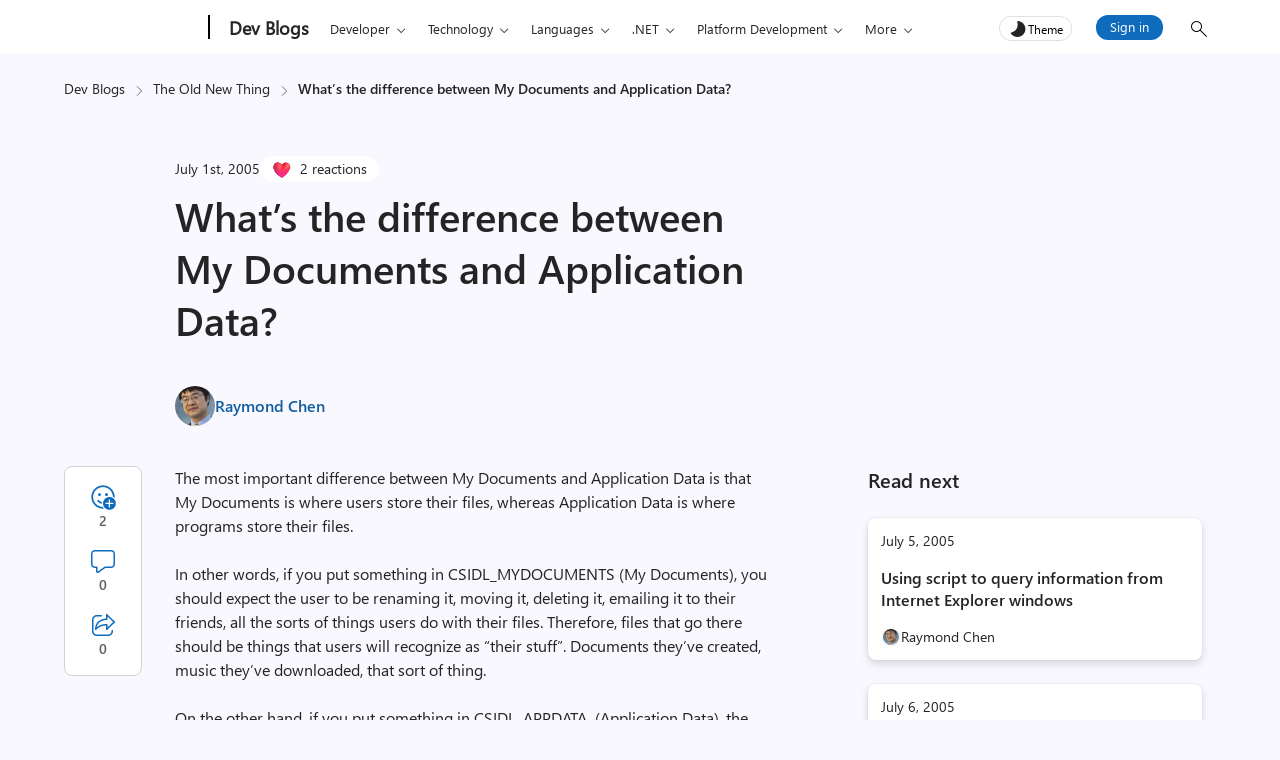

--- FILE ---
content_type: application/javascript
request_url: https://devblogs.microsoft.com/oldnewthing/wp-content/themes/devblogs-evo/js/gifffer.min.js?ver=1.1
body_size: 1306
content:
!function(t,e){"object"==typeof exports&&"object"==typeof module?module.exports=e():"function"==typeof define&&define.amd?define("Gifffer",[],e):"object"==typeof exports?exports.Gifffer=e():t.Gifffer=e()}(this,function(){if("undefined"!=typeof window&&"undefined"!=typeof document){var t=document;return function(e){var i,n=0,o=[];for(i=t.querySelectorAll("[data-gifffer]");n<i.length;++n)r(i[n],o,e);return o}}function e(t){var e="";for(prop in t)e+=prop+":"+t[prop]+";";return e}function i(i,r,n,o,a){var d,l=t.createElement("BUTTON"),s=n.getAttribute("class"),p=n.getAttribute("id"),f=a&&a.playButtonStyles?e(a.playButtonStyles):["width:60px","height:60px","border-radius:30px","background:rgba(0, 0, 0, 0.3)","position:absolute","top:50%","left:50%","margin:-30px"].join(";");a&&a.playButtonIconStyles?e(a.playButtonIconStyles):["width: 0","height: 0","border-top: 14px solid transparent","border-bottom: 14px solid transparent","border-left: 14px solid rgba(255, 255, 255, 0.5)","position: absolute","left: 26px","top: 16px"].join(";");s&&l.setAttribute("class",n.getAttribute("class")),p&&l.setAttribute("id",n.getAttribute("id")),l.setAttribute("style","position:relative;cursor:pointer;background:none;border:none;padding:0;"),l.setAttribute("aria-label","Gif Image"),l.classList.add("gif-responsive");var h=t.createElement("DIV");h.setAttribute("class","gifffer-play-button"),h.setAttribute("style",f);var u=t.createElement("span"),c=t.createElement("i");return c.setAttribute("class","fabric-icon fabric-icon--Play"),u.appendChild(c),h.appendChild(u),o&&((d=t.createElement("p")).setAttribute("class","gifffer-alt"),d.setAttribute("style","border:0;clip:rect(0 0 0 0);height:1px;overflow:hidden;padding:0;position:absolute;width:1px;"),d.innerText=o+", image"),l.appendChild(h),n.parentNode.replaceChild(l,n),o&&l.parentNode.insertBefore(d,l.nextSibling),{c:l,p:h}}function r(t,e,r){var n,o,a,d,l,s,p,f,h,u,c,g,b,A=!1;n=t.getAttribute("data-gifffer"),d=t.getAttribute("data-gifffer-width"),l=t.getAttribute("data-gifffer-height"),s=t.getAttribute("data-gifffer-duration"),b=t.getAttribute("alt"),t.style.display="block",a=document.createElement("canvas"),u=!(!a.getContext||!a.getContext("2d")),d&&l&&u&&(h=i(0,0,t,b,r)),t.onload=function(){u&&(d=d||t.width,l=l||t.height,h||(h=i(0,0,t,b,r)),o=h.c,p=h.p,g=function(t,e,i,r,n){var o=t.parentNode.offsetWidth,a=t.parentNode.offsetHeight,d=r/n;return e.toString().indexOf("%")>0?i=(e=(e=parseInt(e.toString().replace("%","")))/100*o)/d:i.toString().indexOf("%")>0&&(e=(i=(i=parseInt(i.toString().replace("%","")))/100*a)*d),{w:e,h:i}}(o,d,l,t.width,t.height),e.push(o),o.addEventListener("click",function(){clearTimeout(c);const t=o.offsetWidth,e=t/(g.w/g.h);A?(A=!1,o.appendChild(p),o.removeChild(f),o.appendChild(a),f=null):(A=!0,(f=document.createElement("IMG")).setAttribute("style",`width: ${t}px; height: ${e}px;`),f.setAttribute("data-uri",Math.floor(1e5*Math.random())+1),f.setAttribute("alt",b),f.src="[data-uri]",o.style.height=e+"px",setTimeout(function(){f.src=n},0),o.removeChild(p),o.removeChild(a),o.appendChild(f),parseInt(s)>0&&(c=setTimeout(function(){A=!1,o.appendChild(p),o.removeChild(f),o.appendChild(a),f=null},s)))}),a.width=g.w,a.height=g.h,a.getContext("2d").drawImage(t,0,0,g.w,g.h),o.appendChild(a),o.style.position="relative",o.style.cursor="pointer",o.style.background="none",o.style.border="none",o.style.padding="0",o.style.width="auto",o.style.maxWidth="100%",o.style.height="auto",window.addEventListener("resize",function(){var e=o.offsetWidth,i=e/(g.w/g.h);if(o.style.width=e+"px",o.style.height=i+"px",f)f.style.width=e+"px",f.style.height=i+"px";else{a.width=e,a.height=i;const r=a.getContext("2d");r.clearRect(0,0,a.width,a.height),r.drawImage(t,0,0,a.width,a.height)}}))},t.src=n}});
//# sourceMappingURL=gifffer.min.js.map

--- FILE ---
content_type: application/javascript
request_url: https://devblogs.microsoft.com/oldnewthing/wp-content/themes/devblogs-evo/js/theme-picker.min.js?ver=1763057732
body_size: 1551
content:
const lightThemeSVG='\n<svg width="20" height="20" viewBox="0 0 20 20" fill="none" xmlns="http://www.w3.org/2000/svg">\n<path d="M16.3592 13.9967C14.1552 17.8141 9.27399 19.122 5.45663 16.918C4.41706 16.3178 3.54192 15.5059 2.87537 14.538C2.65251 14.2143 2.79667 13.7674 3.16661 13.635C6.17301 12.559 7.78322 11.312 8.71759 9.52844C9.70125 7.65076 9.95545 5.59395 9.26732 2.77462C9.17217 2.38477 9.4801 2.01357 9.88082 2.03507C11.1233 2.10173 12.3371 2.45863 13.4378 3.09415C17.2552 5.2981 18.5631 10.1793 16.3592 13.9967Z" fill="#242424"/>\n</svg>\n',darkThemeSVG='\n<svg width="20" height="20" viewBox="0 0 20 20" fill="none" xmlns="http://www.w3.org/2000/svg">\n<path d="M10 2C10.2761 2 10.5 2.22386 10.5 2.5V3.5C10.5 3.77614 10.2761 4 10 4C9.72386 4 9.5 3.77614 9.5 3.5V2.5C9.5 2.22386 9.72386 2 10 2ZM14 10C14 12.2091 12.2091 14 10 14C7.79086 14 6 12.2091 6 10C6 7.79086 7.79086 6 10 6C12.2091 6 14 7.79086 14 10ZM17.5 10.5C17.7761 10.5 18 10.2761 18 10C18 9.72386 17.7761 9.5 17.5 9.5H16.5C16.2239 9.5 16 9.72386 16 10C16 10.2761 16.2239 10.5 16.5 10.5H17.5ZM10 16C10.2761 16 10.5 16.2239 10.5 16.5V17.5C10.5 17.7761 10.2761 18 10 18C9.72386 18 9.5 17.7761 9.5 17.5V16.5C9.5 16.2239 9.72386 16 10 16ZM3.5 10.5C3.77614 10.5 4 10.2761 4 10C4 9.72386 3.77614 9.5 3.5 9.5H2.46289C2.18675 9.5 1.96289 9.72386 1.96289 10C1.96289 10.2761 2.18675 10.5 2.46289 10.5H3.5ZM4.14645 4.14645C4.34171 3.95118 4.65829 3.95118 4.85355 4.14645L5.85355 5.14645C6.04882 5.34171 6.04882 5.65829 5.85355 5.85355C5.65829 6.04882 5.34171 6.04882 5.14645 5.85355L4.14645 4.85355C3.95118 4.65829 3.95118 4.34171 4.14645 4.14645ZM4.85355 15.8536C4.65829 16.0488 4.34171 16.0488 4.14645 15.8536C3.95118 15.6583 3.95118 15.3417 4.14645 15.1464L5.14645 14.1464C5.34171 13.9512 5.65829 13.9512 5.85355 14.1464C6.04882 14.3417 6.04882 14.6583 5.85355 14.8536L4.85355 15.8536ZM15.8536 4.14645C15.6583 3.95118 15.3417 3.95118 15.1464 4.14645L14.1464 5.14645C13.9512 5.34171 13.9512 5.65829 14.1464 5.85355C14.3417 6.04882 14.6583 6.04882 14.8536 5.85355L15.8536 4.85355C16.0488 4.65829 16.0488 4.34171 15.8536 4.14645ZM15.1464 15.8536C15.3417 16.0488 15.6583 16.0488 15.8536 15.8536C16.0488 15.6583 16.0488 15.3417 15.8536 15.1464L14.8536 14.1464C14.6583 13.9512 14.3417 13.9512 14.1464 14.1464C13.9512 14.3417 13.9512 14.6583 14.1464 14.8536L15.1464 15.8536Z" fill="white"/>\n</svg>\n';function showContent(){document.body.style.visibility="visible",document.body.style.opacity=1}const ms_dark_img="https://devblogs.microsoft.com/wp-content/themes/devblogs-evo/images/Microsoft_logo_wht.png",ms_logo=document.querySelector("#uhfLogo img");let isDarkTheme=!1;if(ms_logo){const e=ms_logo.getAttribute("src");localStorage.setItem("ms_logo_light",e)}function replaceImagesAndSVGs(e){if(ms_logo){const t="dark"===e?ms_dark_img:localStorage.getItem("ms_logo_light");ms_logo.setAttribute("src",t)}const t="dark"===e?darkThemeSVG:lightThemeSVG,n=document.getElementById("theme-picker"),o=document.getElementById("theme-picker-button"),s=o.querySelector("span.theme-text"),m=s.querySelector("svg");m&&s.removeChild(m),n.setAttribute("data-bi-name","dark"===e?"Switch to light theme":"Switch to dark theme"),o.setAttribute("aria-pressed","dark"===e),s.insertAdjacentHTML("afterbegin",t)}function toggleThemeClasses(e){const t=document.querySelectorAll(".js-global-head")[0];t&&(t.classList.toggle("theme-dark","dark"===e),t.classList.toggle("theme-light","dark"!==e))}function toggleTheme(){const e=isDarkTheme?"light":"dark";isDarkTheme=!isDarkTheme,document.documentElement.setAttribute("theme",e),replaceImagesAndSVGs(e),toggleThemeClasses(e),localStorage.setItem("theme",e)}function checkUserPreference(){let e=localStorage.getItem("theme")||(window.matchMedia&&window.matchMedia("(prefers-color-scheme: dark)").matches?"dark":"light");isDarkTheme="dark"===e,document.documentElement.setAttribute("theme",e),replaceImagesAndSVGs(e),toggleThemeClasses(e)}function moveThemeElements(){const e=document.getElementById("uhf-g-nav"),t=document.getElementById("theme-picker"),n=document.querySelector(".login-section");if(!e||!t||!n)return void console.warn("One or more elements not found:",{ref:e,picker:t,login:n});const o=e.nextElementSibling;e.parentElement.insertBefore(t,o),e.parentElement.insertBefore(n,o)}function bindEventListeners(){const e=document.getElementById("theme-picker-button");e.addEventListener("mouseup",toggleTheme),e.addEventListener("keydown",function(e){["Enter"," "].includes(e.key)&&toggleTheme()}),document.addEventListener("keydown",function(e){e.ctrlKey&&e.shiftKey&&"H"===e.key&&toggleTheme()})}document.addEventListener("DOMContentLoaded",function(){bindEventListeners(),checkUserPreference(),moveThemeElements(),showContent()});
//# sourceMappingURL=theme-picker.min.js.map